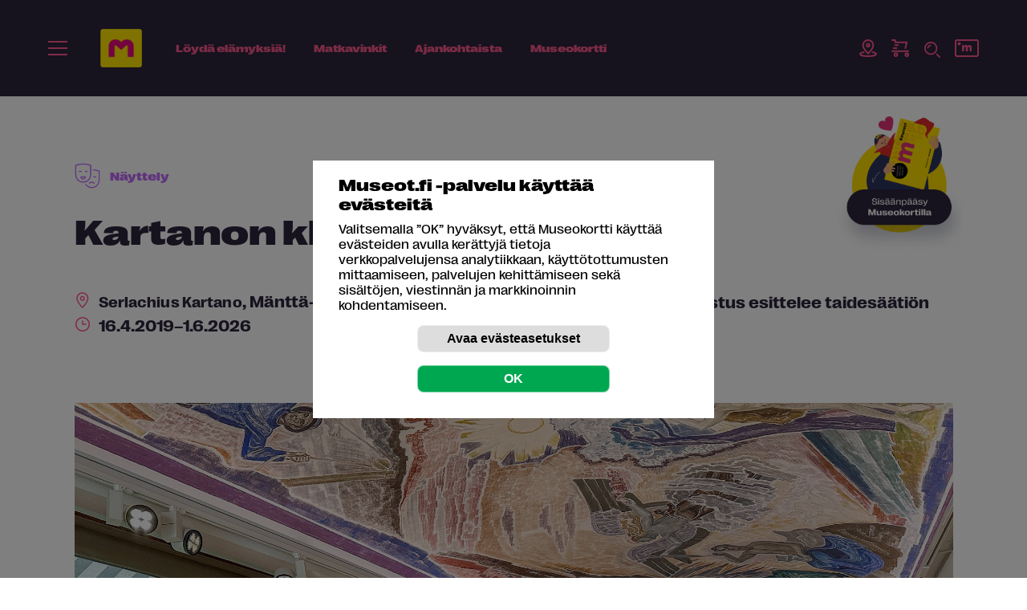

--- FILE ---
content_type: image/svg+xml
request_url: https://museot.fi/mod_some_share/svg/facebook.svg
body_size: 205
content:
<svg xmlns="http://www.w3.org/2000/svg" width="32" height="32" viewBox="0 0 32 32">
<title>facebook</title>
<g fill="#ffffff">
<path d="M19 6h5v-6h-5c-3.86 0-7 3.14-7 7v3h-4v6h4v16h6v-16h5l1-6h-6v-3c0-0.542 0.458-1 1-1z"></path>
</g>
</svg>